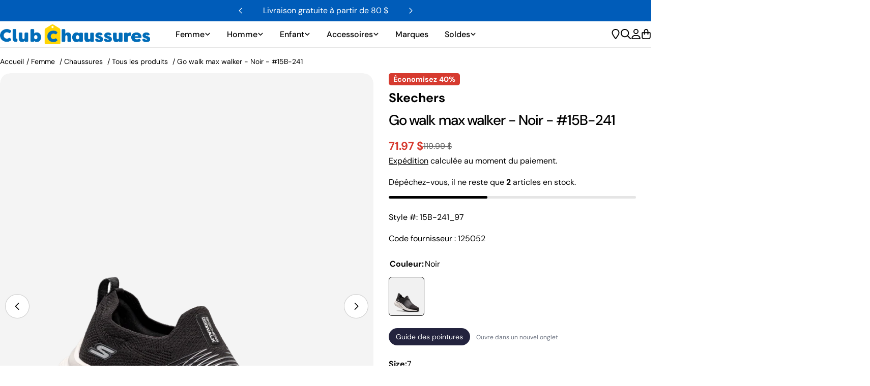

--- FILE ---
content_type: text/css
request_url: https://clubchaussures.com/cdn/shop/t/46/assets/linked-styles-picker.css?v=1185192116895322051765214715
body_size: -531
content:
.linked-styles-picker .linked-styles-picker__label{display:flex;flex-direction:row;align-items:center;gap:4px}.linked-styles-picker .linked-styles-picker__label legend.-label{font-weight:600;font-size:16px}.linked-styles-picker .linked-styles-picker__items{display:flex;flex-direction:row;align-items:center;gap:12px;margin-top:12px}.linked-styles-picker .linked-styles-picker__items a{border-radius:.6rem;padding:0;display:flex;align-items:center;justify-content:center;width:70px;background-color:#f1f1f1}.linked-styles-picker .linked-styles-picker__items a.is-active{border:1px solid #000}.linked-styles-picker .linked-styles-picker__items a .product-media{height:75px;overflow:hidden;display:flex;flex-direction:column;align-items:center;justify-content:center}
/*# sourceMappingURL=/cdn/shop/t/46/assets/linked-styles-picker.css.map?v=1185192116895322051765214715 */


--- FILE ---
content_type: text/css
request_url: https://clubchaussures.com/cdn/shop/t/46/assets/availability-in-stores.css?v=109715946270404406861765214715
body_size: -51
content:
body.availability-in-stores-modal-open{overflow:hidden}#availability-in-stores-button{text-transform:none;width:100%}#availability-in-stores-modal-wrapper{position:fixed;width:100%;height:100%;background-color:#22222280;z-index:9999;top:0;right:0;bottom:0;left:0;opacity:0;visibility:hidden;pointer-events:none}#availability-in-stores-modal-wrapper.active{opacity:1;visibility:visible;pointer-events:auto}#availability-in-stores-modal-wrapper.active #availability-in-stores-modal{transform:translate(0)}#availability-in-stores-modal{position:absolute;background-color:#fff;padding:20px;width:100%;max-width:460px;transition:transform .6s cubic-bezier(.7,0,.2,1);transform:translate(100%);transition-property:transform;right:0;bottom:0;top:0}#availability-in-stores-modal .availability-in-stores-loading{display:none}#availability-in-stores-modal.loading .availability-in-stores-loading{display:flex;flex-direction:column;align-items:center;justify-content:center;height:100%}#availability-in-stores-modal .availability-in-stores-modal__header{display:flex;justify-content:space-between;align-items:center}#availability-in-stores-modal .availability-in-stores-modal__header button.availability-in-stores-modal__close-btn{position:relative;z-index:1;border:none;padding:0}#availability-in-stores-modal .availability-in-stores-modal__header button.availability-in-stores-modal__close-btn:hover{transform:rotate(180deg)}#availability-in-stores-modal .availability-in-stores-modal__address-container{margin-top:24px;display:flex;flex-direction:row;align-items:center;justify-content:flex-start;gap:6px}#availability-in-stores-modal .availability-in-stores-modal__address-container .availability-in-stores-modal__address-input{width:100%;max-width:300px;padding:14px;border-radius:16px;font-size:16px;background-color:rgb(var(--color-field));border:1px solid white;border:none}#availability-in-stores-modal .availability-in-stores-modal__address-container .availability-in-stores-modal__address-input:focus{border:1px solid #000;outline:none}#availability-in-stores-modal .availability-in-stores-modal__address-container .availability-in-stores-modal__address-input-button{background-color:transparent;color:#000;padding:18px;border-radius:16px;font-size:16px;border:1px solid #000;height:49px}#availability-in-stores-modal .availability-in-stores-modal__address-container .availability-in-stores-modal__address-input-button:hover{background-color:#000;color:#fff}#availability-in-stores-modal .availability-in-stores-modal__stores-empty{display:none}#availability-in-stores-modal .availability-in-stores-modal__stores-empty p{padding:12px 0;font-size:16px;font-weight:600;color:#005cb9}#availability-in-stores-modal.no-stores .availability-in-stores-modal__stores-empty{display:block}#availability-in-stores-modal .availability-in-stores-modal__stores-error{display:none}#availability-in-stores-modal .availability-in-stores-modal__stores-error p{padding:12px 0;font-size:16px;font-weight:600;color:#e53e3e}#availability-in-stores-modal.error .availability-in-stores-modal__stores-error{display:block}#availability-in-stores-modal .availability-in-stores-modal__stores-list{margin-top:12px;overflow-y:auto;height:100%;max-height:calc(100vh - 200px)}#availability-in-stores-modal .availability-in-stores-modal__stores-list li.availability-in-stores-modal__store{padding:18px 0;border-bottom:1px solid #000;display:flex;flex-direction:column;gap:8px}#availability-in-stores-modal .availability-in-stores-modal__stores-list li.availability-in-stores-modal__store:last-child{border-bottom:none}#availability-in-stores-modal .availability-in-stores-modal__stores-list li.availability-in-stores-modal__store .availability-in-stores-modal__store-phone{font-size:14px;font-weight:400}#availability-in-stores-modal .availability-in-stores-modal__stores-list li.availability-in-stores-modal__store .availability-in-stores-modal__store-address{max-width:200px;font-size:16px;font-weight:400}#availability-in-stores-modal .availability-in-stores-modal__stores-list li.availability-in-stores-modal__store .availability-in-stores-modal__store-quantity{font-size:16px;font-weight:600;color:#005cb9}
/*# sourceMappingURL=/cdn/shop/t/46/assets/availability-in-stores.css.map?v=109715946270404406861765214715 */


--- FILE ---
content_type: text/css
request_url: https://clubchaussures.com/cdn/shop/t/46/assets/product-features.css?v=25471825110031327121765214715
body_size: -502
content:
.product-features .accordion-details__content{padding:0}.product-features table.c-table tbody tr{border-bottom:.1rem solid rgb(var(--color-border))}.product-features table.c-table tbody th{font-weight:500;text-align:left;width:30%}.product-features table.c-table tbody td{text-align:left;padding:12px 0 12px 12px;width:70%}.product-features table.c-table tbody tr:last-child{border-bottom:0}
/*# sourceMappingURL=/cdn/shop/t/46/assets/product-features.css.map?v=25471825110031327121765214715 */


--- FILE ---
content_type: image/svg+xml
request_url: https://clubchaussures.com/cdn/shop/files/CLUBHORIZONGAD.svg?v=1741980411&width=400
body_size: 24339
content:
<svg xmlns="http://www.w3.org/2000/svg" xmlns:xlink="http://www.w3.org/1999/xlink" viewBox="0 0 567.03998 74.879997" height="74.879997" width="567.03998" id="svg1" version="1.1">
  <defs id="defs1"></defs>
  
  <g id="g1">
    <image id="image1" xlink:href="[data-uri]
AElEQVR4nOzdf4wc533n+U8JHdrQHjmUZDu2TtS0V443GAqZEZMApu8W0woMtZ0oy5H/sDZIomlh
LVx8h1q2YMJIbm2zaSeXnCFDzW3sOgcnYJNJbiMBKw0R+aISDmDPGjF9SCzO5KQGkrWiHlErObZE
cyhEpygD9P1RT5PN4fzoH1X1PE/1+wUMbEkzVd/pnq566vl+n+8TdLtdAQAAwKJ2YU7SgqSSpKKk
6W2+c1VSR1JLUkszGyvpBwcAAAAAAIC0BSTsAAAALGgXipIq5mu7BN1u1iTVJTU1s3E5kbgAAAAA
AACQORJ2AAAAWWoX9itOsi0meNR1c8w6iTsAAAAAAAD/kLADAADISrtQlVSTNJXSGdYkVTWzsZTS
8QEAAAAAAJACEnYAAABpi/eoa0qazeiMy5IqmtnoZHQ+AAAAAAAAjOEm2wEAAADkVruwX+1CXdIF
ZZesk6R5SStqF2oZnhMAAAAAAAAjYoUdAABAGtqFiuJ95dJqfzmoNcWr7VqW4wAAAAAAAMA2SNgB
AAAkqV0oKm5/OW83kBucVry/3WXbgQAAAAAAAOB6JOwAAACS0C7sl1SVdNx2KDtYl1TTzEbddiAA
AAAAAAC4hoQdAADAuNqFkuJVddN2AxnYsuLVdiu2AwEAAAAAAAAJOwAAgNHF7S/rko5YjmRUJxWv
uKNNJgAAAAAAgEU32Q4AAADAS+1CVdKK/E3WSdJRSStqFxZsBwIAAAAAADDJWGEHAAAwjLj9ZV3S
rOVIkrYsqaKZjY7tQAAAAAAAACYNK+wAAAAG0S7sV7tQl3RO+UvWSdK8pJfVLtQsxwEAAAAAADBx
WGEHAACwm3ahonhV3ZTlSLKypni1Xct2IAAAAAAAAJOAhB0AAMB22oWipKbi1WeT6KzixN1l24EA
AAAAAADkGS0xAQAANovbX9YkvazJTdZJ0hFJHbULVduBAAAAAAAA5Bkr7AAAAPq1CyXFq+qm7Qbi
nFXFq+1WbAcCAAAAAACQNyTsAAAApF77y7riVWW2rElaktSStKKZjY4kqV2Yk1SUtGC+bO6ld1JS
jTaZAAAAAAAAySFhBwAAELe/rMpeImxNcRKsOdB3twsVxclFW/GuK15tt2Tp/AAAAAAAALlCwg4A
AEyuuP1lXdKsxShOamZj+D3i2oX9ilt32lwRuKw4cdexGAMAAAAAAID3SNgBAIDJEye76pIWLUfy
8MCr6rbTLjRl//c4oZmNmuUYAAAAAAAAvEXCDgAATBb77SR7xk/W9biRtFtTvNquZTkOAAAAAAAA
75CwAwAAk6FdmFOcqJu3HYqks5rZWEj0iO3Ciuy29uw5qzhxd9l2IAAAAAAAAL64yXYAAAAAqWoX
9qtdqEm6IDeSdeuSKikcd/h98NJxRFJH7YIr8QAAAAAAADiPhB0AAMivdmFB0oqk47ZD6VNPZfVZ
3IpyOfHjjmZK0uNqF1bULpRsBwMAAAAAAOA6EnYAACB/2oWi2oUlSU9LmrYdzibNFI9dT/HYo5iV
dE7tQl3twn7bwQAAAAAAALiKPewAAEC+xO0vq4pXeblmVTMbc6meoV1wdXC3LqmqmY2m7UAAAAAA
AABcwwo7AACQD+1CSe1Cr/2li8k6KW7PmTZX2mJuNiXplNqFltqFou1gAAAAAAAAXELCDgAA+K1d
2K92oSnpnOIWjC7r2A7AAfOSXla7UKNNJgAAAAAAQIyEHQAA8Fe7UFWcBFu0HIlLWrYDGNBxSStq
F0q2AwEAAAAAALCNhB0AAPBPuzCndqEl6XG52/7SlpLtAIYwLemc2oUl2mQCAAAAAIBJRsIOAAD4
I25/WZd0QXFrRd/QAnJrRxSvtqvaDgQAAAAAAMCGoNvt2o4BAABgd+3CgqS64lVZvlrVzMZcqmdo
F3wf3K1Kqmpmo2U7EAAAAAAAgKyQsAMAAG6LWyU25eeKuq18WDMbnVSOHCc1n07l2Nk7KammmY3L
tgMBAAAAAABIGy0xAQCAu9qFmqQV5SdZJ0kVT4+dtaOSOmoXKrYDAQAAAAAASBsr7AAAgHvahZLi
VXU+t7/czrqkYuIrx9qFOcV7++XRsuI2mSu2AwEAAAAAAEgDK+wAAIA72oX9aheaks4pn8k6SZqS
VEvhuM0UjumKeUkX1C7U1C7stx0MAAAAAABA0kjYAQAAN7QLVUkdSYuWI8nC0URbPcZJztnEjueu
45JWzF59AAAAAAAAuUFLTAAAYFfcyrGufO1TN6iHNbPRHOsIcaLz8USi8ctZxW0yO7YDAQAAAAAA
GBcJOwAAYEfc2rAm6ajlSGw7oZmN2tA/Fb9+dU3GisTtrEuqj/T6AQAAAAAAOISEHQAAyF7c0rCu
/O5TN6xVxavFWgN9d9xOsyZev57hXj8AAAAAAADHkLADAADZaReKkpqazPaXg1iVtCSpJWlFMxuX
JfVW081JWjBfJOq2dlpx4u6y7UAAAAAAAACGQcIOAABko12oSTpuOQrk37ripF3TdiAAAAAAAACD
ImEHAADS1S6UFK+qY1UYsrSsOHG3YjsQAAAAAACA3ZCwAwAA6YjbONYlLdoOBRPthGY2araDAAAA
AAAA2AkJOwAAkLx2YUHxqropy5EAkrQmaYHVdgAAAAAAwFU32Q4AAADkSLuwX+1CU9LTIlkHd0xL
umD2UQQAAAAAAHAOK+wAAEAy2oWipCVJs5YjAXayrHi13WXbgQAAAAAAAPSQsAMAAONrF+YktcSq
OvhhVVKJpB0AAAAAAHAFLTEBAMB4SNbBP7OSWmoX9tsOBAAAAAAAQCJhBwAAxhEnPJZEsg7+mVX8
twsAAAAAAGAdCTsAADCOpqRp20EAI5pXu1CzHQQAAAAAAAB72AEAgNG0CyVJ52yHASTgw5rZ6NgO
AgAAAAAATC5W2AEAgFHVbAcAJKRmOwAAAAAAADDZWGG3hSCMipKK5h9Lm/7z5n/eyoqky+b/Xzb/
rG6j3Bo3tjwwr++c+UpDR9JKt1FeSen4gHVBGPU+Q8UUT3NZ8WepleI54Kt2YU7SBdthAAlZl1TU
zMblXb8TAAAAAAAgBRObsAvCaL+uJY2Kff+b9j4864oTeB3zvxMxGW6SdBXzldVeR2uSliTVu41y
J6NzAqkx162qsv0c9ZyW1JyE6xUG1C7UJR21HQaQoIc1s9FM8wRmPFRSPObsfSWp0/fVYvwDAAAA
AIA/JiZhZ1ajlMzXnLKf7N7NqqRW76vbKOemwjsIo5riJMOUxTBOdBvlmsXzA2MJwmhBUlN2P0eS
dFJSLU/XKIyoXejIvXspMI6zmtlYSOPAQRhVFLfdzPozs6q4cKmZ8XkBAAAAAMCQcpuwMxXMC7qW
pLM9yT2sVcWT80u+Vkeb1UBLkuZtx2KsSiqRaIBvTNL7uO04+vBZmnTtQlHSy7bDABK2rpmN/Uke
0BSMLcl+cntN0gLtwgEAAAAAcFeuEnZmUqSiOFFne2IkSV4m74IwWpJ0xHYcmyx3G+WS7SCAQZlV
Gadsx7EFPkuTrF1YkPS07TCAFHxYMxudJA7k4PV7XVKl2ygv2Q4EAAAAAADcyPuEnVlJV1X+knTb
Oat4HymnJ1uCMKpKetx2HNugPSa8YK5vK3J3hfCj3Ua5bjsIWNAu1OTWqk8gKQ9oZmPsMZYpImvJ
vev3uuIV0qy0AwAAAADAMTfZDmAUQRjtD8KoEoTRiuKWXEc1Gck6KV6x9nQQRp0gjGqm7aRTTEw1
23HsoOri6wZswfbej7up2Q4A1szZDgBISVJ/2025ef2ekkShBQAAAAAADvIqYReEUTEIo7qkjuIW
Q7N2I7JqWvHqBhcTdxW5OUnVM6U4RsB1FdsB7GLKtHzD5HHpngMkaey/7SCMFuT2GHU+CKOS7SAA
AAAAAMD1vEjYmURdU9dW07mcDMralNxL3FVsBzCAiu0AgJ2YyVQfrnUl2wHAiqLtAICUJLHCrpLA
MdJWtR0AAAAAAAC4ntMJu02JukXL4bjuusSd5Vhcrirv8SFGTLaS7QAGVLIdAKyYlDbUwCiO2A5g
ACXbAQAAAAAAgOs5mbAjUTeWKUnHzR53paxP7lOLJZ9ixUQq2g5gQCRuAORJcZwf9mhsMRWEEXtR
AgAAAADgkILtAPqZdo5V8+VDKziXTUs6F4TRWUnVbqPcyei8LrTkHJRPsWLyFG0HAGypXeDaiTwb
twjBp8+HT7ECAAAAAJB7zqywC8JoQdKK4raOJOuSc0TSShBGWe1V4lO1tk+xAs7yaEUJksG1E9ie
T5+Pku0AAAAAAADANdZX2JlVdU35sd+Hr6YkPW6SopUMV9sBAAAAAAAAAABgF1ZX2JkEUkck67Iy
r3i1XcV2IAAAAAAAAAAAAIhZWWFnVtXVJS3aOP+Em5J0yrSwq3Yb5cuW4wEAAAAAAAAAAJhoma+w
C8JoTvFedSTr7FqU1ArCqGg7EAAAAGe0C/tthwAAAAAAACZPpgk704rxgqTpLM+Lbc0qbpE5ZzsQ
AAAARzAuAgAAAAAAmcusJWYQRk2xqs5FU5KaQRiVaI8JAIBbXnxtQVf+v326eOUDunhlSpL01z9+
vy79408MfIxb3/NP+plbfiRJOrBvXQf2/VAHP/RX2ndzO5WYAQAAAAAAMLzUE3Zmv7olSfNpnwsj
m1W8p2DFchwAAEykV9+c1wt/P6MXf3S7Wj+4Xd99+5/pjXf2JneC1w9s+hcPSoV3df++Szp0y5s6
+P4f6uN3/qXuuG05uXMCAAAAAABgYKkm7EyyrqU4IQS3LQZhVO82yiu2AwEAIO9efG1B59fu1rf/
/g6d+dFPSht7sg9iY4+eufRBPXPpg9JLB6Xv3qv3vfdz+tUP/L0+fvtFffJf/F+swgMAAAAAAMhI
agk7sy9aS3HLRfihKlbZAQCQuCtvz+jZv/lFfee1Azr52p12EnQDeOOdvTr5yl6dfOUj0nfv1aG9
l/S5u/5Gn5l9iuQdAAAAAABAilJJ2JGs89aC7QAAAMiTJy8c07fWPqIzN7Sk9MPzb92qR1YO65GV
w3roQxf1Kx9d1SdnvmE7LAAAAAAAgNxJPGFHss5rU0EY7e82ypdtBwIAgK9efG1B37xwr9Mr6UZx
5vUDOvP6Ab3v/5nXb/7z/6pHfv4/seoOAAAAAAAgIYkm7EjW5ULvPQQAAEN48sIx/e8vzur5t261
HUqq3nhnr461D+nY396to7e/omMfe0p33LZsOywAAAAAAACvJZawC8KoKJJ1ecDqOgAABnTl7Rl9
8y9/Rb/3dz+lN97ZazucbG3s0clXPqKTr3xBX77rl/T5/7HJijsAAAAAAIARJZKwC8Jov6Qlkazz
XrdRXrEdAwAArusl6o797d25ans5qq+8dFBfWfsdPfbRF/T5+S/ZDgcAAAAAAMA7NyV0nJak2YSO
BXtWbQcAAIDrnrxwTHc98WUdax8iWddvY4+OtQ/p/af+VM+2P2c7GgAAAAAAAK+MnbALwqgpknV5
0bQdAAAArjr/0kP62T/+Iz343Xsnr/3lEN54Z68+tXy/Fpd+X6++OW87HAAAAAAAAC+MlbALwqgq
aTGhWGDXukjYAQBwgytvz+j4c1/Tx597UM+/davtcLxx5vUDOvBUVX9w/ou2QwEAAAAAAHDeyHvY
BWE0J+nxBGOBXfVuo3zZdhAAALjk2fbn9Km/uI/Wl6Pa2KNHVg7r23//+2rc9++17+a27YgAAAAA
AACcNNIKuyCM9ktaSjgW2LPabZRrtoMAAMAVvVV1n1q+n2RdAs68fkBTf/I7Ov/SQ7ZDAQAAAAAA
cNKoLTGbkqYTjAP2rEuq2A4CAABXvPjagu596rf0lZcO2g4lXzb26OPPPaivL3/VdiQAAAAAAADO
GTphZ/atO5JCLLCj1G2UV2wHAQCAC568cEx3f2uRvepSdKx9SNVvnbQdBgAAAAAAgFOGStgFYVSU
VEslEtjwMMk6AABix5/7mh787r20wMzAyVc+wko7AAAAAACAPsOusGtKmkohDmTvRLdRbtoOAgAA
2668PaPFpd+nBWbGjrUPsacdAAAAAACAMXDCLgijBUnzKcaC7JzuNso120EAAGDblbdndO9Tv6Uz
rx+wHcpE+lf/5RdthwAAAAAAAOCEwiDfFITRfkn1lGPxzfIW/64oaTrjOIa13G2UK7aDAADAtl6y
jv3q7Hnjnb06/9JDOnzXGduhAAAAAAAAWDVQwk5SVe4notKwKqklqSNpRdJKt1G+PMgPBmE0J2m/
pJLiRF5J9l/DVUkLlmMAAMA6knXuePalu3X4LttRAAAAAAAA2LVrwi4Io6Kk4+mH4oR1SUvmqzVo
cm4r3UZ5xfzfVu/fmdeyZL4WlO1+gOuSSuP8TgCQFXO9nOv72q/B2zKvSrqsuNDisuLr8MAFF8g/
knVuef7Ht9kOARkJwqjU949clx1huqnMmX+83PccAwBXbbqGc61wzKb3p9NtlDt2IgFg26brgcS4
e1t9C256eK08t/k97TbKLXvRjGaQFXa1tINwwFlJzW6jvJTmScyAqWm+evsCViQdSfO8IlkHwHFm
snDBfJU0XkHDrPnfXoLvuDnHmuLkXUvSEtfEyUSyDkiHuY6XdH2hxZx2uJ4HYdT/j7128y2Z7hZM
BifDTNrMKe760UvMbVsEs+l9WVP8fvS+Wj4+9ALYnimUK+pad6Ci4mv47DY/0vu5zf+qVzTX0bUu
RR2u5eMxE49FXbuO97527OC0xfvTu8/2FzWS2AM8ZsZ4va+idrguBGHUW6RSz/t1edN9TX3/W9QA
3e92uH72CsM7uva8wrxSRvqKDEu69qwp7VLcv8X72Xu+6X8/nXr2DLrd7vb/Mf4DfzmzaLJ3WlLN
9gDFvM41SYspneKBtJORPUEY1eTPiswT3Ua5ZjuIfn2rMHuTXWnpKL4otVy6IG2W4evRu0gvufJ6
BGHU0uArymy7d9TJuyCMKoqTdGkXLmxlVaaIgkHWENqFkqRztsMYBck6N91/6w/0Zw/+G9th9LtX
MxutUX5w0sZBpvispPg6nkbr93VdX2jRSeEcudP3vpS0y4T7GFZlOpO4MnYCMJhNE7w7FlYkaFnm
ek7Sf3t9xS8lxe9NFs+D/fdap+cHACS2+OPhbqPcTCQgy7aYN8x6Hm1dZn5VdHdKlClYKfV9ZTVe
6c2XZ5JL2cpuCbum0ksi2eREom6zlBJ3mV6EJ22iKinmoakmOwmaNcWfh6aFc2/JvB5V2UnirClO
4NQsnPuqPCfszINoVfEg0/benj1nFVeatWwH4jyPE3bVb53UyVc+YjsMbPLQhy7q9MJv2A6jHwm7
HZjxalXpJel2siqpLlZJ38BM3vS+smy7L5mxk+LxUyfpg2/aVqCY9PH79Aq4nEgomEmKBV1bsZqW
jvwp5Ou9HsUUT+VcId+4Eu5kkYSrW5HYnAxzRd/fdkl2nn83W1P8/jR9/gz0/d2nXfwrXZukd/bv
eVMnhFLKp7uavHBhvJbR797RtXtHJ+mD982hVJXcNfweXz/jfePektyZU+q3qmsFhy27ofjF8jPN
Vs7q2pgls+vZtgm7nK6uW5NUcf3DYl77psafrM88ITUJE1VJMjfdutxIjK9KWrCdyA7CqC7pqM0Y
jFXF1wsrA5i8JuyCMKoqTk67cOPdinMJbOd4mrD7+vJXdax9yHYY2MI3587rs4d/23YY/UjYbSGD
jhDDWFc8fqq7MBFkS1/ytCJ37qunFU/ytsY9kAMFbU1Z+Bsz3QdqsjMBtap4HOTMpLMDfwfejgvN
a1eRG9ft7azr2metYzWSjFnuNDKoNcX3W286klgerzg3Pumbc7I1+W1twUTf30LWv/uy4t+5lcTB
zPNFkom6nuVuo1xK+Jip8eSauRWKVHZhitQqcuuZZiunlVFL2Z0Sdk25PbAb1knFF0wnbpqDGHNi
28ry5jxPVCXNDJxaSq9V0Sh6+x3aSlI15dZ1x9rrkbeEnZkwaMrN6qeteD1BkyoPE3bPtj+nTy3f
bzsMbOPiZ76mO25b3v0bs0PCro9jxUWbrSt+aKrZDiRLljsRDOqspOqoE3QOFXCtKS5oS//BPP6s
LcmN8d9ZxYVr1p6dzevRlBt/504UNg7KctJ3HE52QkpSSqtksuBFYtXMoT1uOw7Fr1fF9uS8uRbU
Zf9vbV3xmKCZ1Qkd+d1PK/69R7qXZjSH8mHHP9NzutbZw/bfcRK8uJZmxaymq8qNse8wEk3Kb+Wm
rf6lGUS4+FA+inXFe7iNfJG0pdso1xW3+zih+PcYxJriyfNmSmEhOXW5layT4htg01wDMmUmOV27
7kxJatl4PfLETLqdk1+TBtOSTgVhtGIGyvDUq2/O61N/cZ/tMLCNo3d+37VkHfqYh6iO3Ls/90xJ
Om6u1Wm3u7IuCKOSKeg5JzeSGDs5IullM74biingciFZJ8XjgVbaf19mrNmROxMWR2RxDNxX2OjK
3/msJOevM0EYVYIw6kg6Jb/G3T2Liq8bTbMyJjeCMNpvrocdxYU9vk08Tym+Lq8EYVRz8fnY3Dtc
SNZJ8ev1tEkaWWHOfUpu/K1NKX62rmRxMod+90WNeC8114ss5lBKKR9/JOZ+1pJ0QfHraPu9TErv
WvpyEEYt86w1cYIwWjDjlaflzth3GPOSzpn3MJWx4ZYJO8XZzTxYU7w6xtslp91G+bKpGi5Kelhx
Fncrq5IelTTnestPXK2UcXXya1YZXwPMA5mrKxKmFCdXMSTzYLoidybdRjGr+EZsJZGN8R35889K
G3tsh4FtHPvYU7ZDwBbM9bup+CHKhwfkWUkXRkkO+aDv/Tgn/x5qh0qomiIf18bIWRRwteTeZ21W
8Yo/G5qisHFgfRNfvibqNluUSQzZDiQJZtVXR34m6jabUvx7rLg00WwSNK7dO6Q4SZV5ot/MN53K
+rwDOJX2342Dv/ushphPMmO+lrKbHytmdJ6BbCo88W3MO6x5xYn9js3kfpaCMJozf99PKx/jlXnF
z6D1pMeH2yXsKkmexJJVxckrLzfQ3Mwk7prdRrnUbZQDSfdIutd83dJtlOe6jbIzfbKxq5rtAHZR
zfhhtJbhuUaxmLcqz7SZB5OO3JtsGdWipA6r7fzy9eWv6vm3brUdBrbx2MzzrK5zUN/KFhcnvnZz
PG8FFn0TvT6+Hz2zihNelZ2+yYwdXC3ySa2AyyQlXB0vzWc9iWTGWq6srNss88LGnQRhVAzCaEn5
mfjq5/0KajMxuaJ41ZfvibrNphVPNC/Zvuf2te52lY3YmhbOOajEJ7Y3aaZ47FEtDjKP0DcGzzJR
VcrwXNvKYeHJMHrdnTouFUIkySSi64pXTOYxEdtbgV5K6oA3JOzMH4fvH45VxSvrcpu86jbKK91G
uWW+cvt75pFJ/Lh+gZpS3CM6Kz7clHyI0Qnmobql/D2YTilebefyAyGM8y89pGPtQ7bDwDYe+tBF
fX7+S7bDwCY5KbYYuf2QS8xEfEv5mejttcOq7fA9ziRCtpFWAZfrv3ct5+cbVtaFjVsy8zYrcje5
mZSBEv6uMde6C/L7fjqII7LfLtb1/QDnsyz6NJ8Vl+d0p5XS3Irjv3ttp//Yl6zL+zXjOjlccTWO
XiFE6q3Ys2R+F987bw1iWvF8YS2Jg221ws73Sel15TxZB++VbAcwoFIWJzGDV5cH2D2+XxszkeNk
Xb+jptrX+mQNtvev/ssv2g4B2zi095Ia9/1722Fgk5xdv3sTvF5ep/sm4l0v8BrFcdPe8zqBP3uo
JzoeNO+165+56awmjihsHIxnLYuT0Ev4O180Z6GdnQumFbcEq1g6v63zDqOS4bl8mLdIq1DF5d99
fpeinyVNXrKupvyuuBpHam0Ws2Y6hVzQZCVjjyex+vy6hJ05mMsXuN2QrIMPfKmUyCrOUkbnGZcv
75s1ZgDa0mRMHswqbpHJ34WDvr78Vb3xzl7bYWAL73vvWzr36d/VvpvbtkNBn5xev71M2pkJ6bxP
xC9ukbQrWYhjFEk/K5cSPl5aspoj8GUuomTjpH37Q/uQ3E7D0a0S/q7oW6U+qZPPu62iTpwZv/gw
EZzltc2HVbezKY3PXP/dS1v9SzP2m5jrRl+74EkqbBhF4m0Ws2Tu14/bjsOSIxrzOXTzCjsfKvx2
UsnLnnXINV8m+LOq7ilmdJ5x+XxtTJ25ES1psl6nKcU34ZLtQHDNq2/O0wrTVYV31Sr/Kck6x+T8
+j0rt/e1ucpMxC8p/+1iehZN1W2PL+PjpCfUfPm9s4qT12MbfaugJ2oFxhYWXex0kbNV6uPYchV1
iny5Zkyl1FL5Op4VkyYaqyfP5Df8zibuSRn79a+4mvR72aASbbOYBYqLrhqreHSrhJ2vTnYb5SXb
QQAYWtF2AIPybACctZomc9DV29euYjsQxP7dt3/FdgjYxnd+4WkdvJ2hmoOayvf1e9H1h9y+fUtc
rwxP2uN9E2yTOsby5ffOKjlSzOg848r0mkmy7gazigtNnGCeAy6IZF3PVquo0+LLNVTK5vrmVCJ7
F0m/dz787tf9zmb817QTSrb6CtMmdcXVuI6bve2c/juf1L0YdzBy0q6w6Z9LiYSTvTW5vzk1AP85
fXO0qKQJqgrbxqkgjNRtlJu2A5lk5196SGdeP2A7jNQd2ntJd/93/6CfueVHkqSD739NU+/5h+u+
5+KVD+jilXjeqPWD2/Xdt/+Z1TahT3zsnA7fdcba+bE1U+U6CUmi40EYLbnYiYMHWy2ZVQfejLGC
MCp1G+VWQofzZYLfp0nxXOm7Rvjyt5KV+SCMmt1GuWIzCJNM9WIld8YWgzBq8WyUOZ+u1Unf9336
3Xuq8qOl61jMdbKpyR3rJmVe8bYsJZ5pvNJL2g21hdvVhJ0nG15vp8K+dQBgDb3HY6eCMOokOImH
If1vf5XP1v+H9l7S/R94XZ+864WBk16H+/7/583/Xnl7Rt/pzOv8qx/Wf/xvd/cv0pkAACAASURB
VGaWwPvyXS/qM/c8lsm5MJSi/O6uMawlObZ6hwdbSfHzZ9N2ENiVr/MEXiNZt6vFIIwudxvl6u7f
mjzaYO7qlHl/nFkNOQG8KX6ZdKZYycq1K0tcJxPX25al4uC1ta7JfqbZyazi552Bn737W2KWEg4m
K6eZHAUAOGKJ1ql2nH/pIT1z6YO2w0hO4V19+a4XdfEzX9P3fu3XdeK+L4y9Qm3fzW19cuYbOnHf
F/Sjh/+1XjjyTX35rhf1vve+lVDQNzp65/d14r4vpHZ8jGVRk/XwPO1Sa0ySddc5Ij8r44G0NcU1
YjdHTfF5pvpa2U3SfXQUzSz2bgM8VFXOrx+mXXBLOf89LZiS9LRL27KYZ6xJ37NuN0eGeRbNQ8Ku
ZjsAAACMXsVT0XYgkyYvq+ve99639MTHzqn7yAM6cd8XdMdty6md6+DtS1eTd0987FziibtDey/p
K/f+H4keExjTcReuzyTrtsRkDtBngloWJ6FpYV+fpriGD4JV1MAm5npVsR1Hmkwy6ZQY36XplAtJ
O7MfNV23BnN80AL/m6SrFwsfBxunu41yx3YQAAD0mVK80o6WJBnJxeq6wrv65tx5/ejhf22lfeRn
7nks0cTdob2XdO7Tv6t9N7cTiA5IVM12AKJlDIAdmMmcx23H4ZEpZXhtNyv6SKYObt6FSWXAIT5v
SbWrvmQd0mc1aWfmvFxrzem6gfa97a2wK6UXR6pqtgMAAGALs2ID+sz8/v/7cdshjOWhD13U+q/+
O3328G/bDkWfuecxvfTgV/Tlu14c+Rjve+9bOvML/5lkHVy1aHOVHS1jAAyAMeTwKlkUy/W1wsRw
cr9XFzCE3H4ezGorknXZOmWjNbRRU46TzymZH2SVXS9h5+OeAayuAwC4bNHiwGlivPrmvM68fsB2
GKMpvKsnPnZOpxd+w6nk1r6b2zpx3xf0wpFv6v5bfzDUzx7ae0kvPfgVHbydQjs4rWbjpLSMAbAb
Uymfjz7f2ZpSvGolbXUxOTmKWRdaUgO2mc9BLrssmCQED4F2NAdttZgU81xzNMtz5khlt2/weYUd
FwEAgOvYaD1lT7zwCdshjKbwrl74pdNW2l8O6uDtS/qzB/+NvnPfE3roQxd3/ubCu3ps5nl979d+
3ankI7CNxazbFtMyBsCAarYD8Fiqk5VmTM8K6dGVbAcAOCCXBb19+zNT0GDHlKRWxs83tQzPlTe7
jlcKg36jY9a6jTIPvAAA1/U2Wi/ZDSO/fu/vfsp2CEPzbX+3w3ed0eG7zqjx9oye/Ztf1MUrU2r9
4Hbd+p5/0s/c8iMdfP9r+uTMN2yHCQyromzbzi2JSQwAOzCr66Ztx+GxtOe1aikfP++KtgMAHFCy
HUBKWmKca9uU4ueNUtonMqvr6AYwul1fu4LJvvr2oSJZBwDwxXwQRpVuo9y0HUjePNv+nN54Z6/t
MIbiW7Ku376b2/rMPXHcn7ccC5CAqjJK2AVhVBUPtQB2V7MdALbG6joACSnZDiBpQRjVldM2nx6a
D8Ko1m2UaymfJ7f7MLriJvm3uk4iYQcA8Es96/Zrk+DZl3/adgjDKbzrbbIOyKHpLPZ6MNf+Wtrn
AeA3s+8xq+vG00nx2JUUjz0pLtsOALCsKP8WzOzI3LvYx8wtx80KuFSYApYjaR1/Qizv9g0+JuzW
u41yy3YQAAAMYUpUISXu5Gt32g5hcGbPOpJ1gFMqGZyjrpxNzgBIRcV2ADnQSvHYlRSPPSlatgMA
LMtVUYYpSmvajgNbaqZYMJ7LfRgz1tntG26S5FvF/4rtAAAAGMFxU42EBDzb/py0scd2GAN74uf+
Qgdvp0EA4JhSmgc31a20UAMwCKrVx7OulDoxmdXYuZpot2C12ygzlwfkS1MUpblqWukVjFdSOu4k
ae72DT6usGvZDgAAgBHVbAeQF+df/bDtEAb20Icu6jP3PGY7DAA3mk25kKKW4rEB5IRpKYbx1LuN
clotFyspHXeS0GkEyBFTlEahidsSLxg3x2O/wvGcHaRzpI8r7Fq2AwAAYESLrLJLxn/8b560wyy8
q8Z9/952FAC2V0rjoGYiYz6NYwPInZLtAIaw674rFqx2G+VaiscvpXjsJK1LWrUdxBZOsq0NkDtN
2wFgIM2Ej1dK+HhpWlV8X3TJmgYsAirIv4Rdx3YAAACMoSYqdcfy6pvzeuOdvbbDGMgTP/cX7FsH
uK2kdCYdaikcE0A+lWwHsINlxdfIpc0r2EyryJLi/WxsFSisKv3Xz+XVBKcVvzc3tAM1hSMlxc8d
tlp6nu42yqyuA3IkCKOaaBPsi/kgjEoJFk2UEjpOGtYUP3+1uo1yp/8/mKL5kuLxiq2VoWuSFgbt
BlCQ24OPG2x+0QEA8MxiEEbVFNv25N53Xvl52yEM5H3vfYtWmID7SkkfkNV1AIbk6pzMo91Gub7d
fzR7kq1IqpvrXk3ZXvtOpp0MMr+Xi9YVT/y1tvsG899akmpBGFUUvz9ZTbKvS6p2G+VmRucDkIEg
jPaLFre+qSm55x1Xt1U73W2UK9v9R5NLakpqmuRdXdkm7s5KqgwzB3hTisGkwcXl/QAADItB7hi+
89oB2yEM5D/M/ZXtEADsbtpMPiSJazyAgZhVai46uVOybrNuo9zqNsolSSfSC+mqs5LuyWjlVjGD
c4yiMsyKCZM4m1O8Ii9tpyUVSdYBuVSVNGU7iDEsSzop6WFJ90q6pdsoB5u/JN1i/vvDiu9rLraD
HtR8gsUnLhYYLe+UrNus2yh3uo3ygqQHlH7LzGVJ93Yb5YFX1vUUUgooLaxGAID8WdPW7Y6Lym+r
hYpolzayb//4Vtsh7IrVdYBX5pTQPtmmatNWqxUA/nF1i5LaKD/UbZRrQRgtSVpSsuP4VV1rzdlJ
8Li7KWZ4rkGtbtUCczdmsrBi3p+mkp10P6v4Pb+hdSqAfPB4dd3Q1yfzfa3+f2d+/wXZbas4qqrG
fNYxzzguqo3yQ91GeckUTTWVbHeAVcWvddN0IhiJbwk7AID/1hXfFFu7PWyaQVFJ1wZGPldz9ZsO
wmhhlIdtSM+/5X7C7nd/+gXbIQAYXEkJJezk50TGoNYVt7/bCi1AgdG4uMJueZykS7dRXjGTYFVJ
x0c8zJri6/KS4mcGW0mgoqXz7qQ1zg+bScqi4pZgiyMepjchuevzHIDc8G113WlJtaSKPMx9qKlr
bRWrko4mcewMHAnCqDjma1FMJpRkjbM/n3k9SkEYVRUn/kb5+17X9eOVzqjx9PMtYdexHQAAYGRr
igdMzUF/wAyKelW6srD/QpoWZH4vDO78Sw/ZDmEgn/zot22HAIyr9/CxohsnB0uKJ5lL8uvBfTvF
BI9VSfBYLuhVJe/6AGom6EuKXwMXW+YALnJxhd3YMZkxfC0Io6bisfsghXdndS0JNHJVesKKtgPY
QlLvT8W8PxXtnrhLZUISgHWtIb7Xl6K0s4r30OykdQJz7GoQRnVlvx/aqKry5z3MVLdRrpv7YVXx
PXG3+cZVXVu1mcp4hYQdACBt65Lq3Ua5Nu6BTLKvGYRRTaNX7LpiwXYAPrp45QO2Q9jVQx+6qDtu
87nNPSbcIMUVLem61jB1+Z24KyZxkCCM8rQSfOiqZPPAuiKp3re6ZtTVGwDsmQ3CaC6JSShzDalI
ktlDp7TpWy5LWhmnQn4CLQRhtD+JVYfmdW+Z1QUl3bjis6P4/XElgQogWQNdR0zhtOtj3HXFibpm
Vic097gF8/q4/jy0oBwm7IIwqiTxnvcKjRQXG/WKEDcXyLQU3xNTX/XvW8IOAOCXVcWboif6kJfi
/hhZmqIt5vAuXnF5DBz7lz/5qu0QgFGdVvygO8z+Dk1zPR6ntZZtSbWky0MhxrLi+3ZnnIOY+35v
9UZdrLgDfNM049ROUgfsJYeSOt4Em5K0ZN6fRCYNN3c1ATAxBv3Mu57oWZdUslVc0G2Um0EY9bqS
uDphkddtWepBGCVaWNJXhGjNTTZPPgIX20UAALa2qhQHTea4c+Y8vsrD5G6m/vrH77cdwq4OT7N/
Hbx0utsoV0aZ/Os2ype7jXJFccLPR0k9WPt+TX+02yiXUpigL8nfvw1gUs1KWjErr+CeecXvT8V2
IAC8tTzImM/s1+Zy4ZXVZF2POX/JxOMq359VtjIl6UIQRjXT/SUXfEvYubghMwDgRr1kXapLxc3x
S/I3aVeyHYBvLv3jT9gOYWeFd3Xw9rwVrWECLJuE21jMMbzsB2smI8b5ed/bYT7cbZTraRy4L6H7
aBrHB5CaKUmPB2F0OQij+rjXSSRuWtKpIIw6QRhV8zRRCSATtQG/z/XCjQXbybqeXocJ23HsII8J
u57jkjpBGDVNS0uv+ZawAwC4r1fhlHpfZ+lq0m5BblcybWc6D4OJLD1z5VbbIezo/n2XbIcADGtd
yT5YVuTn9bg45s+XEojBloez2O/DJARJ2gH+mZJ0VNLLQRitBGFUmaDkUCbPM2OalvS4pB8HYbTE
qjsAA3h4iL1DXU7ynHRtD1TTcvKk7Ti2MZXz+acpxVs0XDDFLDVfi41I2AEAkpbYfgqD6t/Q3kMl
2wF4ZWOP7Qh2VPrga7ZDAIZVT7gFYkfxnmWTpmQ7gBE9mkWyrsck7WiPCVzTsh3AkGYlnVKOqth3
4cSqjSEc0bVVd95OVAJIzbqkBwYd+5lr/HSqEY1uXYOvEsxaTe4WMI6agO0kGUQGphWvunvZjFdK
luMZim8Ju3nbAQAAdmStwslUMvk4CViyHQCSc2Cfq+NyYFvNFI7pY8KuOOoPmpUmLu/tsZ2zabXB
3Ilpj+lrK2sgaT6s4NpKfxV7K8erunx9f/onKpd8m6gEsKtl83Vim6+Tfd+zbP754W6jvN/Mmwyq
lGDMSatnXSg+KBOXq89DpVF+KMkCTwsWJZ3zqYV0QdKa3M2W3yAIo/2ufiABYMK5UOFUVVwx5NM+
QnmvTE7Mq2+6X7dzYN8PbYcADONsGg9f3Ub5chBGZxVX+vuiOMbPlhKKIUtJt0IdVkXSBYvnB5zQ
bZRXgjCyHca45iXNB2FUVzxB2fR8Yq+fbyvstnJE0pEgjNZ07f1hTg3wy1lJS5JWMt6vzeV2mE3b
AeyiqbhwwjXjTKqsys8ixZ5eC+laEEZLipO+Tt7nb5J/SxqZ2AQAN9VsP/w5Xsm0nWkfKnxccPGy
N/VFgC9aKR57mOpd3/n4fFK1ec82D8eu7u8BZG3ZdgAJmdL1q7pcnugdiGt7I42pN1E5Ke1MAd+t
K14td0u3UV7oNspNC8kFVytmV10vDDHxOdlRYozrfyvJOCxyvkuAby0xJT8fiAEg79blToVTXe72
C98O97acOHzXGdshAMNoeXps15RsBzCktSz3rdtBTf7dr4E0tGwHkIIjkp7uaz9VtB3QGPKSUO3p
n6hcCcKoQvEg4JwTkordRtlaUbTjrXR9KQxs2Q5gG5OesOs3r3jv18tBGNVdKWa5Sf692CXbAQAA
buBMaxUThy8DuJ6S7QAATJ40q3RNVemkJGOceLAbQs12ANLV+3XTdhyAA3wbtw6jt6rr5V4Vu4fJ
oTy/P7OSTkn6cV5WRQKeW5N0j81EXZ+S5fPvpGM7gAHZfg+3Q8LuRlOSjupaMYvVve4Ktk48Bt8e
iAFgEjRtB7BJXXHlqC98m7gA4L8sWrSsyN1WOokwD3I+7Zu67sjqup664odjYGKZfezWFCe38mze
fNXN3jE111uaGU3FSce869/rrql4bx9XJ5uBPFqVVHLoc+fy/HvJk5XbRdsBbGOk99bsU35afs21
jWJW8X3/cfP7NrNukV1QnB11cRPE7UwHYTTn6qaAADCB1ly7Jns48eHyYBhAPmUxGZD7hJ38u347
tVKk2yh3gjDyfQN7IAl1TUZSSLrWknExCKNlxYm7lt2QtjdBE5Q904rnCI+b37vu2rMekEOuJesk
d5NN0uRcj9NSHONnm5qs1783XllVfD9sZnHSm+TPMtJ+JdsBAACucmryr0/LdgBDKNoOAMDEyWLy
zaVJh7SQsBtf03YAgAOampw2wv3mJZ0ze91VbAezg6btACzp7XXXcnw/K8Bn65IWHEvWSRRT5dnI
he2mwCaLTi2umVW8110nCKNa2u0yb/KkBcFmFdsBAACuatkOYBst2wEMwZeVgNjF+Zcesh0CMCjX
JgV85VVL426j7GLCrmU7AMA2M1Fbtx2HRdO6NhFWsR3MZmaCctl2HBb1Eqsk7oDkVVybmw/CyLeC
NAxpzJai1aTi8FBvFXqqibubzP/6NvCY5eIBAM5wtUWKq3FhRAf2r9kOAcBwJuE6XLQdwBCcfOYz
rdYmcWURsFld0qQPdvoTdyXbwWxSsR2AA/oTd8zJAeNbdrSYyquCNIykOOoPUsQiKW7vfVzSShqF
Rr2EnY8P0xXbAQAAtO5aNViPb3st8NC7uztuc39MePHKB2yHALhkElbxFW0HMISW7QB24NU9G0iD
WWU3yVXr/aZ1LTFUtB2MFO+5KemE5TBcMa+4VWYz7bZgQM5VbAewDeYmsJuK7QAc0Ss0Wkmy0Mjr
hB0DAwCwzvX7h0+9tbmn5cDFK1O2QwCA7XRsB7CDlu0AABeYlRanbcfhkHlJLwdhVLMdiCR1G+Wa
/Hq+SNui4rZgFduBAB4662rxs5ibmARjvcfmb/fRRCLJh1nFhUaJFLL0EnatcQ9kwZSoPgMA7GwS
VndMlPe99y3bIeyo9YPbbYcAIFs+TWh0bAewg47tAACHVEVSaLPjpk2mC6s+KqKNb78pxasLnFkN
CXiiaTsATLSx76fdRrku6WwCseRJr5BlYZyD3CRdzYr62Cu9yio7ALCqZTsATJaP3fwPtkPY0TNX
brUdAoBszdoOYAgur4rv2A4AcIVpjVkRSaHNphW3YazZDMK03a/YjMFR84r38hlrkhKYEOuO7l3X
U7IdALxREUVGm01Jenqc1XY39f3/ViIhZYtVdgCAnbRsB4Bk3fqef7Idws429ujF15inAOAekwQA
4AGTFCqJpN1WjpvVXNaKt81E+8O2zu+w3iRl3XYggONcTtYBAzPPFyX5uRAsbYuSWqN0B/A9YSfF
q+yKtoMAAADp+5lbfmQ7hF2dX7vbdggAAMBzJO121FvNZa1FZrdRboqk3XaOBmG0QkcsYFst2wEA
STFJuwUxXtnKrOKk3VBV3f0JO1+z+1Oi7y8AABPhwD73x4DfeOlf2A4BAHzjcrtOwBqSdjua1oiV
60khabej3iRl0XYggIMY9yBXzHilKNpjbqW3+rwy6A9cTdiZbOhyCkFlYT4II1pjAgA2K9oOAMk6
sO+HtkPY1fNv3apX35y3HQYA+KRoOwDAVX1JOybBbjSleF+7iq0ATNLuAZFU3cqsLK+EBFxkruuA
Ta2kD9jXHtPX/FLaTg06Xrlp0z/7uspOkmoMAgAgc65fd4u2A0CyDt91xnYIA3nihU/YDgEAfELb
NGAHfUm7s5ZDcdWpYdtNJcnsaVcSSdWtTMnySkjAMSQz4IJOGgftNsqXu41ySdLJNI6fAwMl7fKU
sJuS1KRHNgBkimsuMndo7yXbIezq9/7up2yHAAAAcsRMgi1IetR2LI5qWm6P2UuqMkl5oylJS8zX
AYATlruNcifNE3Qb5apYfb6dXZN21yXszJvlc8XWrNi4EwCyVLQdwC6o5Myh+z/wuu0QdvXGO3v1
5IVjtsMAkD5vHkIdX93AJC4woG6jXJd0j1jNtVlvJVfRVgAmqVqVdK+kNVtxOGpazNcBEvvXwb5a
Ficxq8+L8jvXlJZTQRiVtvuPm1fYSX6vspOk2SCMmraDAIAJMW07gO2YCs4p23EMgYH7gA6+3/19
7CTpf1n5OdshAEifT9dul5NiLicTAed0G+WVbqM8p3i1nTeFAxmYkgNzWt1GuaX4unbCciiuYb4O
kC7bDmAAPo1vMZzT5h6Vib7uAA+IQpbNtl15vl3CzvcB3yKDAADIxk5VIZZ5NflnNujFAD5+51/a
DmEgb7yzV39w/ou2wwCAnpLtAHZQtB0A4COz2q4o2jD2mw3CqG47CDNJWZP0YbG6oN+izf0GAQyE
uYl8Ot1tlCs2TtxtlJe6jXJRcSGL73mnpGxbZHRDws5MGDZTDigLi0EYtfLUIzsIo7kgjGrm97oc
hFHXfK0EYVR3vM0NPMTfFAbk6t9JyXYAQ2DAMoQ7blvW+977lu0wBvLICz+rK2/P2A4DACS3k2Ku
jiWQrXnbAfiorw3jhyWdth2PI466UlTYbZQ7ZnXBvZKWbcfjiGae5uoGVLQdAICJtSbpAVvJun6m
kKUoEnc980EYVTf/y61W2EmS9WqkhMzLcg/zJARhVArCqCXpgqTjin+v/jZvs5KOSroQhBEb+SJJ
/C1hECXbAWzDp8pNWk4M6X/+71+xHcJgNvYofO7f2o4CQHpatgMYQsl2AFsxzy6ztuMAfGcSQxVd
S9xN+kSYU/Na3Ua51W2US4oTd5OeWJ2SY+9PBoq2AwCG0LIdAMa2pvhe80C3US6a/eSc0LcCvSgS
d5JU25zLKWz1Xd1GuROE0bLyUeE2K2klCKOKS3+cgzCrm+oa7n04IqkThFGp2ygzAQwf5OE6M+mO
BGG036WWjh5O/jnz2vni8B0vSy8dtB3GQM68fkD/8vwX9dnDv207FACTbToIo2K3Ue7YDmSTku0A
gDwxn/GKGQ9XJFXl8L7TKZo180BN24H0M3sHtYIwqil+byrya9/tpCwGYVRz8J4EwH2PiqLnnay4
ND+3HRNjTXHCqqL4nujTPF5SphS/DldX2m2ZsDNqks6lG09mpiQ9HYTRWUkV1/9ozcC6qng13Sim
FK+2e9i1wSm8MycqazCYBbnVTrliO4AhMdgc0idnviH9xX3Sxh7boQzkkZXDOjy9oIO3e1U7BGB3
LY0+ZrdhQe6tavBpRfzECsJojoJQv5h5j7qkumkPWZG0aDMmC2py6xnlKpOoqkqqmonKBcUF2JOk
Jv+e21xWtB0A8qHbKLeCMLIdxo5M8QNywuQvmmbxUkWTV8xyNAijeq+IZbuWmL0//Lz11+6tPruh
N6grzEBtRck8+LOv3c54bXZXTPPgruwrgERUbAewibPX+W0wATaCo7d70hbTuPtbi3rxNealgZxx
uhBwCxXbAWyBC6MfUm2Vz3NBukw7xoqkWyQ9LOms3YgyM23mWJzWbZSbZp+7DyteObJqOaSsLPq+
hc0QShmco5jBOTA51mwHsIOS7QCQjm6jvNJtlKvdRnm/pAc0WS2kK73/s23CzqilGoYdU5IeD8Ko
49LALQijShBGHUmnlFy7iinFrRZITG2taDsAD6T9t1NM+fjIzrwrEy0mDt/a/nRsB+CjB3/6e7ZD
GM7GHt39rUVdeXvGdiQAEuLhiqNZl54NzPPYJFXP+iztvxv2zs6A2TemlxzqJe/yVqi9WcV2AIMy
+xDWu43ynCYneedboeWoijk5ByaHy2PcIxOU7J9Y3UZ5acKKja7eD3dM2OV0lV3PtKRTJnFX3by5
XxaCMCoGYVRLIVHXb0rxktKsfr9ORudJwiwX+F2lvb9cKeXjI1s12wEYNdsBDMvDCV8nHL7rjN73
3rdshzGcjT2a+pPf8XKl3atvzusPzn9R1W+d1C8/8Yf65Sf+UMef+5qevHCMJCQmnW+TqS5NjroU
C3aWdsLOmUTypOhL3pV0LTnk8oqKUc37+Ny/KXl3j6STktYth5UG/wbFo5lOc17OHNu3olW4zfU5
iprtAJCNbYqNfHv+GsRUEEYL0u4r7KT8fwCmJT0u6cdBGC2ZlW5p3kSLJkG4Iullxa0v076pziq7
fcg6GZ0nKRXbAbiud7FISSnFYyN71lfZmb/XtBPNSctrYUwmfvOf/1fbIQzPrLQ7/9JDtiMZyJMX
juln//iPdODJL+iRlcM6+cpH9MylD+qZSx/UV146qAe/e6+m/uR39PXlr5K4w6RyfUJjMydakJl7
9iRuLO+rtBNqpZSPjx30JYeKymdyyOukUM5bhE27tPI7ZSVPj43J1LIdwC4Wbc8/IXt9ybveSvQT
ylex0WAJO7PKLu9LDnuOKF7p9uMgjFaCMKoHYbQwzuAhCKOSSdA1zUq6lxUnCLN+OJ0NwqiZ8Tl9
ULUwOOxkfL5xpfJwY153KsDyJ8sVvdcx523aOPeYfJvodcqDd//ftkMYzcYeffy5B/UH579oO5Jt
nX/pIf3sH/+RHvzuvXr+rVt3/uaNPTrWPqR7n/otvfqmbzlzYGw+XsebtgOQVLcdgAN8Soik3Z2E
m4cjtkgO5WE+qGQ7gKRs0SIsD8V/XidUh1Dy9NiYQCYf4LolW/NPsM8UG9VMsdG9iotZfBpbb6Uk
SYUBv7lqfmCS9heYNV9HJSkIIylebtnbWL61xc8Uda1n9Jzce70WgzC63G2UaT1zTW+fv7qkVkY3
pE4G50jSYhBG1W6jfHn3bx0Kf4f5NK14Aq5i4dxNuXfdHUTLdgA+u+O2ZR2989M6+cpHbIcykkdW
DuvsK3+ob3zijO64zY35litvz+jL5/6nkV7T59+6VQeequqFX7pFB29fSiE6wEkt2wGMYD4Io4Vu
o2zlgxqEUU0UbklxstenRNWCUki0urS3PK5nrhG9CdEFxc9wPq6MLdkOIGnm+bypuGCyqPj5qyI/
r62lEX8u6TmKtPU+Q2kdG0jastwep/TmdEspzFnCI2Y+vyVdHVcuKF6Y5ZvpIIyKAyXsuo1yxyQ0
jqcclOv6B6YuX7B2cjQIo5Vuo9xM6fidlI6bpinFf9vHTWJ2TfGHvM6+UldVlWB7XPNAsZjU8eCc
RXOdyaxy3kz8+Xgzlvyc6HXKgz/9PW8TdpLi9pJPVfXYRz+hR37+P2nfzW1rsXx9+as69rd3Sxt7
Rj+Iafm5/qt/a/V3AbLSbZRXgjBal39FI80gjOa6jXIny5Oa9kWT/lzpKUzNKgAAIABJREFUq6rS
WRlZSeGYuWaep+bMV2nTf16RtJRkMWoOkkNT5nqXyfO96SbT/9Wvpfj9SSwWcx2vSaqZc1cVT1b6
cl8ateuRb/M100EYVZKejzMtpn35LMIvS3J//ntWJO2cZQp+Stp6vNJRfD9MtIDQXGN73b8q5sun
YqO5QVfYqdso10yGkpuA/06ZlXaJV9Sa5G7Sh83atOJk0mIQRmclVRK+6Pt4AzkehFGSDxW0QMq/
x811ppn2icy9ydeJv2UGleM7fNcZ3X/rvJ659EHboYzOtJQ89rd367GPvpBp4u7K2zP65l/+in7v
735Kb7yzN5mDbuzRvU/9ls59+ndJ2mFStORf4ciU4pUzmU1wmIl+lt/6K/HJZpPAdX0y0DrzOvUm
u3bbWmBecaHumuJn2VaSsWxKDpUUT4T5UIxZVEoJHvM69L5267Y0r/j5ellSNekkojlexcRVMf/f
9c/YVBBG+yfkuaiq5NtS070IaWnZDmBAvaRdhYUXdvUVrJTM/+6UKJtXPPe+JqmW9PyhuafUJdU9
K2YZPGFnVCSdSyEQZK9pHs65kO3siKROwq+Vr695M4kJnSCMqvJvQgujORWEUbHbKNfSOoFZ/X00
reNngEnLhPyvP7esZ5570HYY4+tL3B29/RU9cs+51FpLPtv+nJ59+adTW534/Fu3Knzu3+r0wm+k
cnzAMS35Ob7JrCrZVLkuyf2H5Cy15P5E+mZ1U8iX1N8LhXxbMCtmehNeo/6NTEs6F4TRacWJocQ/
470WVKbbRU1uJ+7mlMDYu2+1QO9r1Kr9eUkXgjB6NK3OJH2rDEqK3x+XrzdzGj454GOCb9ZsOZLI
e27mV1x+X+Ex00ViTX4s3ulP2nkxz2KSSCXzVdS1+8ma4rnjlqSmy8UM5ndY0GAFK9uZVjx/WJG0
kNJ4ZUVSxdzDq3K76H/upmG+2wzGTqYTCzLW6/ObxuacbmzCk5w0Xyuf9G5+I78O5uL7eGIRwQfH
gzBKfCPgIIz2B2HUkt/JOomEXWLiVXY/sB1Gcjb26OQrH9HdZx/R+0/9qY4/9zU92/6crrw9M/Ih
X3xtQU9eOKbqt04q+ObT+tTy/am3Ej3z+gFVv8XQERPB5+v52GO83ZiH+Y78akeDrU0pob/3IIya
4m/iqiCMikEYNYMwuizpacWTSUlMxC8q5c94t1HudBvliqQHJK2ndR6bgjAqmb/ZHyt+f44qmb/f
x81xU9NtlFvdRrkk6USa58maxwXoj5v74ljMMWrjhwPsqGk7gCFMSXrazEEVbQezFTOXVQ3CqCPp
guI50iO6/n4ybf7d44oXkdRcmpM2v0Ot73fojVfGLcqbV/z7jn193E63Ub5sFhXcI3fHK/uHXWEn
xTeDkhhY5wGbcw5uSnH1Z2XcA3Ub5ZbHbUNnFV88q8MsVTY3yrr8rDzH+HorVWtJVBKaCt6q/K/Q
X81636C8y80qu03eeGevvvLSQemlg9Ly/VLhXd2/75IO3fKm9r3nHyVJB9//mqbe8w+SpBd/eKfW
332PJOmvf/x+XfrHn7DaLvTkKx/R3ee/qM8e/m1rMQBpM23hV+XvM1JvjLeQdPs8U/1fk//37TR0
bAcwonmTYBh51Zb5eZdXY2XGTMLVlG4h2qykFfMZTy3J0W2Ul8xn/lRa5xjDSJOd5lm2qXRXMS32
VlqkOTdjtropys3PXkn+tN9LQm8ubqTPo/l7aYl7K9LXlNurkbZyRFLJdGSquzDn3bf/67BzWVOK
X/8Fcw/vJB3bMDKYj+vPVaQ5Xlkxq88vpHWOcQy1wk662v+zInezkBjOrJJvQ9JK+HiuWEywQsPn
z8+U4qXKHVMVsmXlg6m4WDAP4y+LZN2km1JcSdirDioO88Om4rhmKo6PKx8PJk3bAeTN4bvO6Oid
37cdRvo29uiZSx/UV146GLfPbB/Sp5bv18efe1Aff+5BPbJy+Oq/P/P6ASf29ntk5bCevHDMdhhA
2pq2AxjTlOL2ec0kxrxBGM2Z1fCPKx/37TR0bAcwht6qrdIwP2TGdC25mTDIXN+kexZdI6YVv2ep
Va5LV9swumjo39u0Jl1RNi0HU1/tbDRTPn7WfO3wNKW4JerQK2dMUrwl7q3IgEkQ+fg56yW6OkEY
1W2tuDPzokuK50XHmcvqFd6keg/fTl+Xqyzm43rXx0qaJzEJwdU0zzGqUVbY9bKQrlZNYXiLZh+C
pFr5dBI6josqSqblQFaD/jRNy7S3NCsGV3Wth/yofYuRf9OKb/DHzUqEluJrxlaVM3N9X76uWNhJ
03YAeXTsY0/p5GtVaWOP7VCwyYN/9T/o4E9+P7U9+QAHLCkfrb8XFT8fnFa8b0ZrmB82E9wVUaw1
CF/bufXMKk7yLise17S2qvzu2/NrQSTqrrK0QiaTynVHdYb5ZjNRmPWcVxb7inZSOq4t1lfOjOm4
pKopdG5u97ns2+uqKj/2E0O+1OXvHOaU4qKYo2YOqilpKa2VapvGPAtK9h4/JWkpCKO5LFcNmt+p
pezn5U4FYZR2IZCT95CREnZSXDVlqukYcOdDPQijVkIf+DwP/EsJHScPCbvN8phQQbpmNbl/N6dd
aMuQR3fctqzHPvoJHWsfsh0KNtvYo7u/taiLn/6x7rjNxyJNYGemLeay8jPG6yXu1hU/pK9o604a
+3WtwKYkirYG1m2UL3vcKr/fvPnqFfL1X+Qp5NuCmfxqys5r00vaJd4CV7ra9stFnUG/sW9LBxt6
Sbu0Wp9ZWZ0xgFHnkVbkf4FIf0JBur4Yer8m95kZjjDtjtfkf7J4VnFx3eN9BeQrklbGbE9bVDwG
Lin9z+u04iLBUsrn6deUvetQ2km7YkrHHcvICTujqvyufJg004oz/81xD2RWYI4dkKOSmoDJc1IT
wO6atgPIs8/Pf0n/58U/0vNv3Wo7FGy2sUdH/vyzOvfpH2nfzW3b0QBpaCo/CbueKcWToUfk3x4m
PshTkrcnb79PGqqyO4/Sa4F7otso1xI+dtLHs6Epu4nmXuuzSoKdkHpqCR8vKaMWM+ZxboU5Vrio
pnx12ruugNzMY6/pWnHHira+LpXM/xZlL4E5H4RRLYX79w3MYi3bRRGnTBwj7528FdM90skk9NB7
2PUzL1JJfu/HhWuqCR6L0vmd5XFQCWAwq2lUM+N6Z37hP9sOAdt4/q1b9at/9nnbYQCpMNWfa7bj
gFd4LphMST57j+N4EEYrw+5FuJ0gjOryvAuTWV3nQtJ5StLTQRgtJbSv6H6zj1LekkFcQ4EMTMgY
d1rXugYcldnOZdNX77/bTvQcT+revQtXxiuLMoUsSRzMJOtc3cqgM1bCTiJplzOzCbavyO2gKYlN
oM1Saz4zwGSy1V5nohy8fUmPzTxvOwxs45lLH9TXl79qOwwgLU3bAcAruX1uwtbMBJtLbUJ7exF2
gjCqmvZeAzOJoEoQRh3FE5yuag34fQtpBjGCI5JeDsKoZV7n4jA/HIRRMQijmuJVI7ZXSexkpGuh
aRvK3AqQjZrtAHCdpSTmqHfh0n1jWvFqu04QRvVhE5Z945WW3E3WSVJn3JaYkq62QCxJupDE8WDV
nJLZhLgltwfr4+htDj6uPO5jB2BnaylvmIs+n5//klo/+EM9c+mDtkPBFo61D+mTP7Wgg7cn3ekJ
sK6uuBrVpQl5uIuE3eQp2g5gG9MyE1h9exF2tP38QG/fHl9WbA3aRquYZhBj6N8rcl1m3yVt/3uV
ZLdl2zDWx2xzxtwKkIFuo9w0BQA+XFcmwZTi+elU9ibNaAXfKKZ1/b6fy4rvhduNqYvya0u3lUQS
dtLVpN3Dylc/20k0p3jzynG1EjhG3i2JQSUwaWq2A5g03/jEGT3zVFXa2GM7FGzhN7/9y/qzB0nY
IV+6jfJl0xaO/d6wK/McvS4SvJOkaDuAAV1NEOWB6XIziFQmPhM2pXy9P+MWLrSUn9cCcF1F0jnb
QeCq2az2s3NY7/rv0mrAcYzfErOfWTXwcJLHhJ9MddRZ23E4rmU7AACZWmZ1XfbuuG1Z3/mFp22H
gW08c+mDevE11zpPAYmoixZdGFzLdgDI1DgriTCa5SG+t5NWENhWa8yfp/oLyEi3UW6J+V7XHB+2
nTWctd5tlFcSTdhJJO1yoJXgsRg07cBU+OV9w1YA19RsBzCpDt91Rt+cO287DGzjyRc+bjsEIHGm
eI09SzEonpsmC21Qs9ca4ns7KcWA7bXG+WEzt0KRDJCdivjMuSaN5w7GK9lrSVLiCTuJpJ3nkvww
8uC5O14jYDKcNpVosOSzh39bR+/8vu0wsIVnfvgh2yEAqTCtaSjOwiB4JpgsTIBlb5jPWCutILCl
9YSek7iOAhkxhWkV23HgOvNJr7Iz7zPPMtlaklJK2ElXk3b3iIy7T06PudHvdcyxTid1vJxq2g4A
QOrWJVVtBwGp/ktHdf+tP7AdBjZ5/q1bbYcApInrP3ZlnptWbceBbLB9RObWhti/rtfujXms7CSV
aCNhB2So2ygviTlf11RSOCbX1mylm7CTri5LL4nBji9qKRyzmcIxc4O2mMBEqCRZDIHx/Mkvf12H
9l6yHQaACWEmM5iYxyCatgNAppgAy05zhJ/h/clOIq+1ud8y9whkqyoKjlySxubwtPjPztne3GGq
CTvpakKiKD7Arnu02yh3kj6oqU4bZoPnScTFD8ivs+bhEY7Yd3Nb5z79uyTtAGSpIiYRsbum7QCQ
HdORiMLNbDRH+JlawjFga2sJPyvx3AVkqK81JuNcN0wnfUCTK2BePxvN3v9JPWEnXf0Al8RSWVed
7jbKaSaNmikeOw+a4uYG5NGa6OvuJJJ2buF9QN6xzwcGwXYCE6lmO4AJcHqUwmTzM3we05f0PBTF
0EDGzEKdiu04EAvCqJTCYWnxn77rClgySdhJ8QNIt1GuSHo4q3NiICfM+5IaUz1INn4b5uGcSjAg
fxZohekuknbuuP8Dr9sOAUgd+3xgQE3bASA75jmZTkTpqo3xs1VRWJumdSV8zTOJAz5TQMbMOJf5
/pwy11aeY9JV6/+HzBJ2PWZQeo+4idq2LumBbqNcy+h8WZ3HVzXbAQBI1MPDbG4PO0jaueGRn/2W
7RCArLDPB3bEdgITiar19Iy0uq7HFN6xYis91ZSKG3nPAAvMfP9J23FAac1D1UQRS1pWzefnqswT
dtLVzGxJfJBtWZZUzHJfJfPwyfu9DfMgccJyGACScXLzzRbu2ndzW9/7tV/X0Tu/bzuUifTYzPO6
4zbmpjEZ2OcDA6rZDgDZ4Tk5NetKIBlqCpwptEjeDZOTSWF/SMCebqNcFSuxbFpPq8uTmbeupXFs
3DhesZKwk662yKxKulfcTLOyLunRbqNcstSmraZ8vNdpvXZ1MYED+O60ubfBM/VfOqrHZp63HcZE
uf/WH+jz81+yHQaQKVO4uGA7DriLVXYTqaZ8PCe7JMnVW5WEjoNrKikfn+cxwBKz7RJJOztSXZjT
bZTrYoyatJNm7H8dawm7HhPUnFhdlLZlSXPmw2VFX1Wx19Jqc2den0kbWK6Lh9M84D2MnU57T1Ck
6/PzX9Kfzz8jFd61HUruHdp7SX/yy1+3HQZghXn+YZ8P7KRmOwBkxzwHkshPzukkV2+Z53+u2cl5
NO2tA0w3KSaVAUvMvMijtuOYQM0MzrEgFpskZXW7gn/rCTvp6mq7muK97bipJqt/VV3HcixMUOzC
PFhM0megJqljOQaMjw3ZpbOavIR7Ln1y5hu6+Ok6+9ql6Mt3vajv/dqva9/NbduhANaYMR9j4mso
/ukzoW0S1zXBrQdJCiVmVSmMyc01mxUj4zudYRH5JD6bcS+FM8xnnftads5utVIraabIqJT2eSbA
unYo1nIiYdfTbZRXuo1ySdID4kaThNOK96pzatNdBru7mpRqhWXzt2mjPeuoUq0E9JWpYKzYjsOi
091GecFSq2Gk4I7blvW9X/t1ffmuF22Hki+Fd/Xn88/oxH1fsB0J4ASSdledEAVcW6lpsp6JK/Lr
uSBx5powaYnaJK1LSm1MblaMTFJxbdJSSaZuxyTBJ6mT17KyWV0D/P/t3U+IJOUZx/HfhEU2EteN
2ZiNGG0JJjJ7cDYoaC7Te3EWFBxzUCGQtJgcPAzuIuQSJL0SyGUPswyJBy89gRC8hBlc4s7Jmst6
iswQM+Sg2K2bVWKUbdeERAYmh/etmdp2/lR1V79/qr4fGAbWsevt+vu+z/O8b+Vmn2snVY8Yp099
OYzJUWQ0sr6kfSdWBZWwS20tzCxtLcw0ZA5+nQYpZVmVdGprYaYVagA54jWNx95Br8mSKD3tfMdo
kmCOr6do9ou0nbSrY4CBZTAr7Nwjv9DlR17VscPXfTcleo/d9pE++NG8Tk++7Lsp2BFkH7FuSNpp
1a60EpOui41U5XUCOS3avmTt2aWRYhwn+3Zg8Ksks6rxTNARrMscH6d9D/t8qcPxSoP1UcUQSka/
NlA2udNQPa5FH9Lnn+v7a0f1HsOM4sxBS0MHmbBLbS3MdEjcFdKTSdQ1XUyDHZUNcscW4O+62EjF
lw4drHzsemxLEa47F13H2xvWdhK7hgGGsyTrqu/h7/5e7z71ks5PvuW7KXE69IVemXpTrz31rO78
Ri2K0hPfDSjARVCH4EkOmQFv3aqPswVcicd2FOLyNQN2TFD1GSJOZ92UZKzXasTFrb6kwcqxP9cy
S4EReM7PS7Iuow4rGLXssymmflfZ12tMycrEdwNcs6/CmlL1+zSu9eTo+bcbknaF9SU9k+c9u0En
7FIDibtaRHsK6skc8EYMibosG+CPKUDhrPKzokuH7jaYSjy1pSjXD8DE8faGdcN+qUmAoS9THBHU
csMYnyM3b+iF6Rf19uOv6LHbPvLdnGiks+p+9vCvfTfFpa7vBhTQHfcGfA0eh5T43Ljt9zUVT594
VIMFXLEEGZ0H6e0Mkar2rQbPg8RjW4pwkRhqKb7iVh/WJU25fN5kknbLrrYZsWX5TdalRRZNX9t3
4GxmhnJM/a5u4J83Tl3fDfDF9mlOiUk5ZViW4+ffbkja5ZbGwzt5/jiKhF3KJu6aMuvfVnXQUkS6
9GUj7wEPUSZAEXqVWt/1Ui0VS37sWvloO9ChH3vJ8Xrwdj/F0InpDP5Dxc7bQasy7wZNfDcE7p24
Y0mvPfWsXp++yDKZ+zh2+Lpen75Yp1l12+wzLYZ7d8/hLKFYTgLvQa4aLRlEAVdBtm9VtfNityUM
vV+HOSUuNhJhcatraTKo63rDdrbIrEiq7udcKO/5rvD7lhazRaR2X8fQD+2XnWSgDx4PG0thtt3w
0tX1gri/SryrMIfCxUVRJexSWwsza3bQ8nWZh27VBi/76csEwk/GsvRlHvaYpjfsUC9wL7Np7Ll+
1se2S3TQMiWhz1TqebrW2h62WcTqXse0glXBfZnqRa8VogjD6cmX9fEzT+vVh94gcZd16Audn3xL
Hz/zdN3fVZf4bkAOLguQYngv1XIo9/YaLBm0VwFXLIVKPs/npqoz7t3rPFhSuGPBrI6rDUVU3OpS
2i/3Hqy0SdUnFMd560q6Gknbd0OyKjgLZK93qcfQ7xpXG2P47onvBoTA9nfbku5RPMV9vvVlCiGC
LCDPFB5yPG90YWthZqpooj7KhF3KXuAdO6i9RyapUdWO7KpM56KxtTDT8j3ldVzsDXtK4c3OWffZ
4bRVU7EOBA6sJLCd55Cv3ZaPjUawX9r7/ccKDWDTpQZCTyzDsSdPnidxJ20n6vo//qVemH7Rd2tC
0PbdgBxc3s86Cv85ENz9vaJLBqXvMdqrT9h22JZh9FyvtpGVSeaGNk4qKvZCvlXXsyPsvmqqWsVw
w1pVYP1ye1+YEkFKydyfggwmS9vj6yqMT8/tkayTwr+HSuNrYwzfve27ASHZWpjp2pX0Tins2JdP
fZlCvkZohRCDbF+1KZOfif0+O6p0JuRQ72me2NraKrk9/k3MrTRkOrSz9vetHpszimWZ6oulOk6Z
tsfxjEyyxOcx7MsMCroe2yBpe590JE37bUluFyS181Q+TsytTMmc76FdrxeGvcGWIeD9ci5vZyHC
8za1LulMqANObzYONSW94bsZIbq08Zx++9cHdPHT476b4sahL3T+e2/r5w/+UUdu3vDdmjKd0uRm
MsoHTMytzEt6vpzmlM75c21ibqUt6Vcut1nAqh1YBmlibuWoTH841P2X17Kk1kF9wom5la6ku520
qLgnfCbssgK/pvaTJm33PA/sOd9VeH3f1EmfxbMTcytNmYBvbP3qUfVkxpUd3w3Zz8TcyqxM0iDU
+9i4rMocn8R3Q/KwY+wlxXec+jLj085+fxR4P3SvmYGlCPy7e40txWBibqUl0++933NTQtCXeZ7M
+55NPgwbB5yX9LjnprjWlzlm7VE+pJIJu0H2Ydy0P1MK96G8LhOYTyQlMV6Q42Jv2rNyf6GvywQX
gprRODG3ckZmoBbqQLYns9+SIv9TgMmpIDpUVdkvEQ1gowgIeEPC7kBXPpnWK395VC/17pU2b/Ld
nNIdO3xdv7nvbT15/5+qlqhLlZGwOypz3w5tsHlgsHxcJuZWEoUXYO7LVKsG3+e2g962pJ/6bUlh
fZk+Ya5EV4B9ntRYA4zDsImbjsLvV6Vy9x/tdwuxr3E2lJlddnzcVjzHf1ilBL5cyhRanFF497Ky
RTtussepo3iCybljU3Xuh9b5u1dJjYtTJHNfnZfUqcL5UqNjWWqCtRYJu0F2wDuV+WnI/c28J/NS
7TWZh8laFS5EF2zQvylz7MZ1wQdfyRDoQGDkAZX9XvPyG5DqyVSuBVFFLVVrv9iq8JbCCzBEVRnq
DQm7Qi5tPKdL792nC1fvij559/xd7+j0PX+vw/vpRk7YSUEGDLwGCuz+WFI4g7WepNnQirIOEtmg
d1Gm31DonAswaRdcsi5lr6u2wp1NIA25YoFNSM0rnPMg9+oSLlV4NkK0iaBUZrzeUnjjnlGtyoz7
gxkvDyuSotLC958690Pr/N2rJqCV11xYlEnSJb4bMg6RjWGK6MkUf5SaP6hlwm4v9kaQ/ZFMUuho
5s/ynFjZtcuvySTlJPPAuBZbYCB0dlDf0E7ytSFzzIo+nNMk6pLMMqRRPEwDGQiUXgGSeTA35aaj
1dfOErQdB9sbisf90il7QBZIgKEnc83Ph7DsbRRI2A3t0sZzevPKPfrdP+7Sv/57i+/m5PKTb3+g
R+9+R6e//+eqzqbbTSkJOymoYPo5BVKEZIs2fBcbDZVICkngM+6WZQLtQ495AllOu9DsQJ8C2V+D
Rk642HHevPx+r6FWDnHNBsJaCvOekFdfpl9euYClxxWDytTXTlCy67UlYxBI/2TQosx9tDvsBwSy
hHLuV6WUJaAlxZ1/96qyyfX0J6TrdBTLiiwGPaoKJWGXNcb4MQk71EImGburqgwIHD/AnA6o7CB0
XKKd4VqF/eIhCZkuP9yhgGIIJOxKceWTaV1+/0Fdvvod/eGf3womgfeDWz7VY7d/qIfvfE8/bKzW
KUmXVVrCLmXvcy2Z57OrIoV1mcBacO9CtkGUlsz+cBWIT+/9lQo0ZvZlS34LYNJ+4UiBxUE2YZP2
EVwVpkUbPAkkkVv6zKhMMspVkC6KQr7d2HtCOh6MITmU3jsSRXjNFWWv0fT4hJRg30tPO8cm+OKF
UWWun7b8FUOX/jz11FdY1068qOtom1+SueZaqtl3r7LMymuzCnt27KDte6p4FVaMSVhnYwQSdkBF
Dby7saHROyfpDMRE5sFCogOlsx3qpnaWLB51INuT1JVdelh0ikZHwm4sPvvPpP724QO6fOVeffD5
Eb37+dd08dPjY93mscPX9dDN/1bz+FWd+ObVOifoBpWesBs05mKL6AqRbJ/l6IF/OKTY9sewPAWC
3Q1cTcBxaoybqMxKKB6SNs4K+Q4qxCxBt0oBVkevkyhqVTtjysRvU/yx12lT5jqdUhjL96XJ6kQ1
H/PbvklL7hICLp+nzXF+fsjXdZ2/e1VlYkhNhXMvTa3rxjhq12djQmbvuWmfJaT+ShpHdFq0QsIO
qJFMQKyhgwe628u50umAT5nATJ5AHeftuJGwcypN5EnS5Sv3bv978tEduT+jefyqJOnWm/6nE7e/
ryNf/Uwn7qh8kfQoxp6wA1ywQan0p6HRA4593Rh0SEb8PDiQSQpMZX6PWsVMIV+k7H0hfZVE+ntc
yYh1mb55IlNAt8a5srdMUUJTO+P1Mq7XvazLHpf0h2Dy7gaKoadUzjWzHQgWRaVAqRw/66QvP++6
9JNHY++76bFrarhXX+WVFvqvaae/koxpW7mQsAMAAPmRsEP1kbBDZWUqy5v7/FnWmmwxDMHE6sgk
BorMWkwkCqKqamDm4jCznreL5sT9onQDM9GbQ3xE1/5IHJ9SZI5J3uulq51Afndc7QKwt4HVGhoa
bsZ+2jemT+TBwDEcdpWWxP4O9n5Mwg4AAORHwg7VR8IOAAAAAAA49xXfDQAAAAAAAAAAAADqjIQd
AAAAAAAAAAAA4BEJOwAAAAAAAAAAAMAjEnYAAAAAAAAAAACARyTsAAAAAAAAAAAAAI9I2AEAAAAA
AAAAAAAekbADAAAAAAAAAAAAPCJhBwAAAAAAAAAAAHhEwg4AAAAAAAAAAADwiIQdAAAAsOOa7wYA
AAAAAID6IWEHAAAApCY313w3AQAAAAAA1A8JOwAAUASzjwAAAAAAAICSkbADAAD5MfsI1bbuuwEA
AAAAAKCeSNgBAICiSGqgqkhIAwAAAAAAL0jYAQCAohLfDQDGJPHdAAAAAAAAUE8k7AAAQFEd3w0A
xmTJdwMAAAAAAEA9kbADAADFmPfYrfpuBlCyRU1uXvPdCAAAAAAAUE8k7AAAwDDavhsAlKztuwEA
AAAAAKC+SNgBAIDiJjcTScu+mwGU5JwmN7u+GwEAAAAAAOprYmunNBKnAAAApElEQVRry3cbAABA
jDYOHZWUSLrfc0uAUaxqcrPpuxEAAAAAAKDemGEHAACGY9731ZS07rklwLBWJc36bgQAAAAAAAAJ
OwAAMLydpN2i55YARZ3T5GbTnsMAAAAAAABesSQmAAAox8ahpqS2pGm/DQH2tSipzTvrAAAAAABA
SEjYAQCAcm0casgsM9i0P7d6bA3Qk7QmaUnSEjPqAAAAAABAiP4PqWGZWIWOFFYAAAAASUVORK5C
YII=" preserveAspectRatio="none" height="74.879997" width="567.03998"></image>
  </g>
</svg>


--- FILE ---
content_type: text/javascript
request_url: https://clubchaussures.com/cdn/shop/t/46/assets/product-share.js?v=137787694243731129911765214715
body_size: -402
content:
customElements.get("product-share")||customElements.define("product-share",class extends HTMLElement{constructor(){super(),this.elements={urlInput:this.querySelector("input")},this.urlToShare=this.elements.urlInput?this.elements.urlInput.value:document.location.href}connectedCallback(){this.abortController=new AbortController,this.btnCopy=this.querySelector(".btn-copy"),this.btnCopy&&this.btnCopy.addEventListener("click",this.copyToClipboard.bind(this),{signal:this.abortController.signal})}copyToClipboard(evt){evt.preventDefault(),navigator.clipboard.writeText(evt.target.previousElementSibling.value),this.btnCopy.classList.add("copied"),this.btnCopy.innerText=evt.target.dataset.copiedText}updateUrl(url){this.urlToShare=url,this.elements.urlInput.value=url}disconnectedCallback(){this.abortController.abort()}});
//# sourceMappingURL=/cdn/shop/t/46/assets/product-share.js.map?v=137787694243731129911765214715


--- FILE ---
content_type: text/javascript
request_url: https://clubchaussures.com/cdn/shop/t/46/assets/availability-in-stores.js?v=177449101050338493501765214715
body_size: 691
content:
customElements.get("availability-in-stores")||customElements.define("availability-in-stores",class extends HTMLElement{constructor(){super(),this.apiEndpoint="https://monclubc.com",this.storeInventories=[],this.stores=[]}connectedCallback(){this.defaultLocation="Qu\xE9bec",this.location=this.defaultLocation,this.selectors={button:"#availability-in-stores-button",modal:"#availability-in-stores-modal",modalWrapper:"#availability-in-stores-modal-wrapper",closeButton:"#availability-in-stores-modal-close",addressInput:"#availability-in-stores-modal__address-input",addressInputButton:"#availability-in-stores-modal__address-input-button"},this.button=this.querySelector(this.selectors.button),this.modal=this.querySelector(this.selectors.modal),this.modalWrapper=this.querySelector(this.selectors.modalWrapper),this.closeButton=this.querySelector(this.selectors.closeButton),this.addressInput=this.querySelector(this.selectors.addressInput),this.addressInputButton=this.querySelector(this.selectors.addressInputButton),this.currentSku=this.getAttribute("data-variant-sku"),this.addressInput.value=this.defaultLocation,this.addressInput.addEventListener("keypress",this.onAddressKeyPress.bind(this)),this.addressInputButton.addEventListener("click",this.onAddressInputButtonClick.bind(this)),this.button.addEventListener("click",this.onClickButton.bind(this)),this.closeButton.addEventListener("click",this.closeModal.bind(this)),document.addEventListener("click",this.onClickOutside.bind(this))}onClickButton(event){event.stopPropagation(),this.openModal()}async openModal(){this.resetModal(),this.modalWrapper.parentElement!==document.body&&(this.originalParent=this.modalWrapper.parentElement,document.body.appendChild(this.modalWrapper)),this.location=this.defaultLocation,this.addressInput.value=this.defaultLocation,this.currentSku=this.getAttribute("data-variant-sku"),document.body.classList.add("availability-in-stores-modal-open"),this.modalWrapper.classList.add("active"),this.modal.classList.add("loading"),this.modal.classList.remove("no-stores"),this.modal.classList.remove("error");try{await Promise.all([this.fetchStores(),this.fetchStoreAvailability()]),this.displayStoreAvailability()}catch(error){console.error("error fetching store availability:",error),this.modal.classList.add("error")}finally{this.modal.classList.remove("loading")}}async onAddressInputButtonClick(event){event.preventDefault(),this.addressInput.value.trim()!==""&&this.updateBasedOnLocationChange()}async onAddressKeyPress(event){event.key==="Enter"&&(event.preventDefault(),this.addressInput.value.trim()!==""&&this.updateBasedOnLocationChange())}async updateBasedOnLocationChange(){this.location=this.addressInput.value.trim().toLowerCase(),this.modal.classList.add("loading"),this.modal.classList.remove("no-stores"),this.modal.classList.remove("error");try{const storesElement=this.modal.querySelector("#availability-in-stores-modal__stores");storesElement.innerHTML="",await Promise.all([this.fetchStoreAvailability()]),this.displayStoreAvailability()}catch(error){console.error("error fetching store availability:",error),this.modal.classList.add("error")}finally{this.modal.classList.remove("loading")}}async fetchStores(){const response=await fetch(`${this.apiEndpoint}/address`);this.stores=await response.json()}async fetchStoreAvailability(){const response=await fetch(`${this.apiEndpoint}/inventory?product=${this.currentSku}&place=${this.location}`);this.storeInventories=(await response.json()).sort((a,b)=>a.distance-b.distance).filter(storeInventory=>storeInventory.qty>0)}resetModal(){this.location=this.defaultLocation,this.addressInput.value=this.defaultLocation;const storesElement=this.modal.querySelector("#availability-in-stores-modal__stores");storesElement&&(storesElement.innerHTML=""),this.modal.classList.remove("no-stores"),this.modal.classList.remove("error")}displayStoreAvailability(){if(this.storeInventories.length===0){this.modal.classList.add("no-stores");return}const storesElement=this.modal.querySelector("#availability-in-stores-modal__stores"),ulElement=document.createElement("ul");ulElement.classList.add("availability-in-stores-modal__stores-list"),this.storeInventories.forEach(storeInventory=>{const store=this.stores.find(s=>s.shop_id===storeInventory.shop_id),storeElement=document.createElement("li");storeElement.classList.add("availability-in-stores-modal__store");const phone=this.formatPhone(store.phone||"");let address="";store.location&&store.location.address&&(address=store.location.address.full),storeElement.innerHTML=`
                        <h4 class="availability-in-stores-modal__store-name">${store.name.split(" - ")[1]}</h4>
                        <span class="availability-in-stores-modal__store-address">${address}</span>
                        <span class="availability-in-stores-modal__store-phone">${phone}</span>
                        <span class="availability-in-stores-modal__store-quantity">${this.prettyPrintQuantity(storeInventory.qty??0)}</span>
                    `,ulElement.appendChild(storeElement)}),storesElement.innerHTML="",storesElement.appendChild(ulElement)}prettyPrintQuantity(quantity){return quantity===1?"Il n'en reste qu'un seul!":quantity>1?`Il en reste que ${quantity}!`:"Il n'en reste plus!"}formatPhone(phone){return!phone||phone===""?"":phone.replace(/(\d{3})(\d{3})(\d{4})/,"($1) $2-$3")}closeModal(){this.modalWrapper.classList.remove("active"),this.originalParent&&this.originalParent.appendChild(this.modalWrapper),document.body.classList.remove("availability-in-stores-modal-open")}onClickOutside(event){console.log("onClickOutside",event.target),this.modalWrapper&&!this.modal.contains(event.target)&&event.target!==this.button&&this.closeModal()}}),document.addEventListener("variant:changed",function(event){const variant=event.detail.variant;document.querySelectorAll(".js-availability-in-stores").forEach(component=>{component.setAttribute("data-variant-id",variant.id),component.setAttribute("data-variant-sku",variant.sku||"")})});
//# sourceMappingURL=/cdn/shop/t/46/assets/availability-in-stores.js.map?v=177449101050338493501765214715
